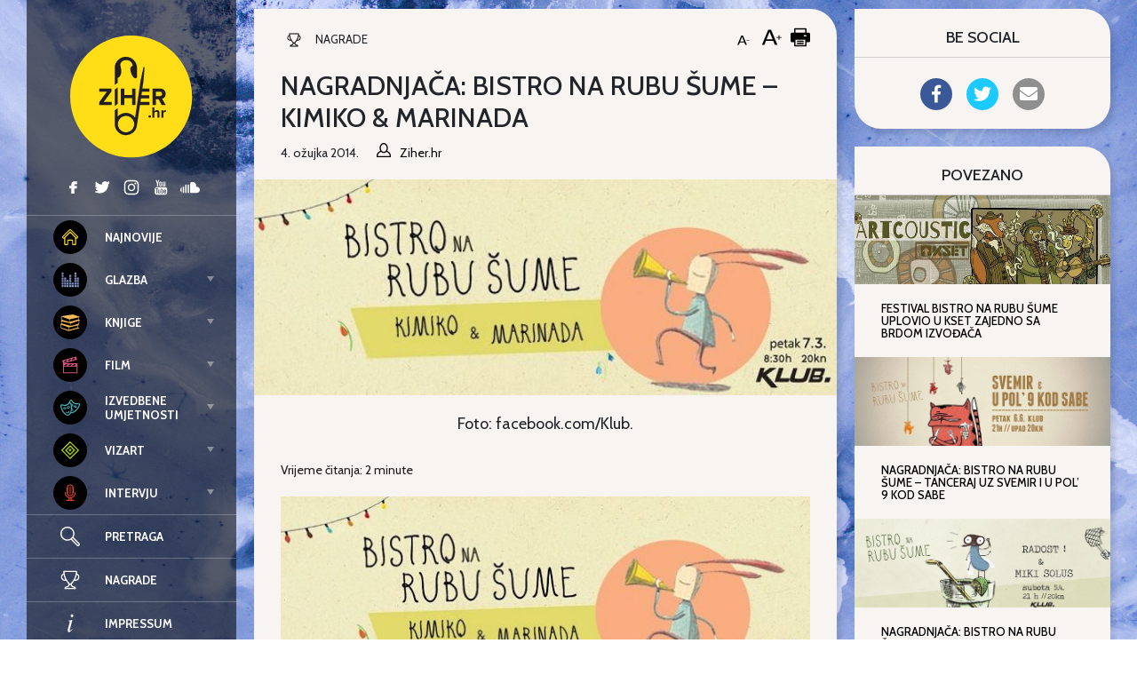

--- FILE ---
content_type: text/html; charset=UTF-8
request_url: https://ziher.hr/wp-admin/admin-ajax.php
body_size: -131
content:
<div class="tptn_posts_daily      "><ul><li><a href="https://ziher.hr/buc-kesidi-u-areni-zagreb-svi-ti-klubovi-su-laz/"     class="tptn_link"><div class="top10image" style="background-image:url(https://ziher.hr/wp-content/uploads/2026/01/IMG_7612-150x150.jpg);"></div></a><span class="tptn_after_thumb"><a href="https://ziher.hr/buc-kesidi-u-areni-zagreb-svi-ti-klubovi-su-laz/"     class="tptn_link"><span class="tptn_title">Buč Kesidi u Areni Zagreb: Svi ti klubovi su laž</span></a> <span class="tptn_list_count">(331)</span></span></li><li><a href="https://ziher.hr/retropetak-misteriji-iza-venecijanskih-maski-oci-sirom-zatvorene-s-kubrick/"     class="tptn_link"><div class="top10image" style="background-image:url(https://ziher.hr/wp-content/uploads/2018/11/addictofcinema-150x150.png);"></div></a><span class="tptn_after_thumb"><a href="https://ziher.hr/retropetak-misteriji-iza-venecijanskih-maski-oci-sirom-zatvorene-s-kubrick/"     class="tptn_link"><span class="tptn_title">Retropetak: Misteriji iza venecijanskih maski („Oči&hellip;</span></a> <span class="tptn_list_count">(193)</span></span></li><li><a href="https://ziher.hr/25-najbolji-hrvatski-filmovi/"     class="tptn_link"><div class="top10image" style="background-image:url(https://ziher.hr/wp-content/uploads/2016/10/naslovna-manja-150x150.jpg);"></div></a><span class="tptn_after_thumb"><a href="https://ziher.hr/25-najbolji-hrvatski-filmovi/"     class="tptn_link"><span class="tptn_title">Top 25: Najbolji hrvatski filmovi od neovisnosti</span></a> <span class="tptn_list_count">(182)</span></span></li><li><a href="https://ziher.hr/rundek-ekipa-u-centru-zagreba-na-obljetnicu-albuma-bolero/"     class="tptn_link"><div class="top10image" style="background-image:url(https://ziher.hr/wp-content/uploads/2026/01/0G4A5603-150x150.jpg);"></div></a><span class="tptn_after_thumb"><a href="https://ziher.hr/rundek-ekipa-u-centru-zagreba-na-obljetnicu-albuma-bolero/"     class="tptn_link"><span class="tptn_title">Rundek &#038; Ekipa u centru Zagreba na obljetnicu&hellip;</span></a> <span class="tptn_list_count">(136)</span></span></li><li><a href="https://ziher.hr/ivica-kicmanovic-na-kazalisnim-daskama-u-registraturi-premijerno-u-gavelli/"     class="tptn_link"><div class="top10image" style="background-image:url(https://ziher.hr/wp-content/uploads/2015/11/u_registraturi-150x150.jpg);"></div></a><span class="tptn_after_thumb"><a href="https://ziher.hr/ivica-kicmanovic-na-kazalisnim-daskama-u-registraturi-premijerno-u-gavelli/"     class="tptn_link"><span class="tptn_title">Ivica Kičmanović na kazališnim daskama: &#8220;U&hellip;</span></a> <span class="tptn_list_count">(92)</span></span></li></ul><div class="tptn_clear"></div></div>

--- FILE ---
content_type: text/html; charset=UTF-8
request_url: https://ziher.hr/wp-admin/admin-ajax.php
body_size: -122
content:
<div class="tptn_posts      "><ul><li><a href="https://ziher.hr/top-10-filmovi-koji-tjeraju-suze-na-oci/"     class="tptn_link"><div class="top10image" style="background-image:url(https://ziher.hr/wp-content/uploads/2013/05/tom-hanks-as-forrest-gump-in-forrest-gump-150x150.jpg);"></div></a><span class="tptn_after_thumb"><a href="https://ziher.hr/top-10-filmovi-koji-tjeraju-suze-na-oci/"     class="tptn_link"><span class="tptn_title">Top 10: Filmovi koji tjeraju suze na oči!</span></a> <span class="tptn_list_count">(210.303)</span></span></li><li><a href="https://ziher.hr/najbolji-animirani-filmovi/"     class="tptn_link"><div class="top10image" style="background-image:url(https://ziher.hr/wp-content/uploads/2017/11/tumblr_ox1px18g821wul1weo4_1280-150x150.png);"></div></a><span class="tptn_after_thumb"><a href="https://ziher.hr/najbolji-animirani-filmovi/"     class="tptn_link"><span class="tptn_title">Top 30: Najbolji animirani filmovi</span></a> <span class="tptn_list_count">(209.007)</span></span></li><li><a href="https://ziher.hr/25-najbolji-hrvatski-filmovi/"     class="tptn_link"><div class="top10image" style="background-image:url(https://ziher.hr/wp-content/uploads/2016/10/naslovna-manja-150x150.jpg);"></div></a><span class="tptn_after_thumb"><a href="https://ziher.hr/25-najbolji-hrvatski-filmovi/"     class="tptn_link"><span class="tptn_title">Top 25: Najbolji hrvatski filmovi od neovisnosti</span></a> <span class="tptn_list_count">(179.583)</span></span></li><li><a href="https://ziher.hr/velika-bozicna-filmolista-filmovi-koje-gledamo-u-sljedecih-25-dana/"     class="tptn_link"><div class="top10image" style="background-image:url(https://ziher.hr/wp-content/uploads/2018/11/naslovna-bozicna-lista-konacna-1123-150x150.png);"></div></a><span class="tptn_after_thumb"><a href="https://ziher.hr/velika-bozicna-filmolista-filmovi-koje-gledamo-u-sljedecih-25-dana/"     class="tptn_link"><span class="tptn_title">Velika božićna filmolista: Filmovi koje gledamo u&hellip;</span></a> <span class="tptn_list_count">(30.893)</span></span></li><li><a href="https://ziher.hr/hrvatska-mitologija-vile-vilenice-i-vilenjaci/"     class="tptn_link"><div class="top10image" style="background-image:url(https://ziher.hr/wp-content/uploads/2015/06/vile-150x150.jpg);"></div></a><span class="tptn_after_thumb"><a href="https://ziher.hr/hrvatska-mitologija-vile-vilenice-i-vilenjaci/"     class="tptn_link"><span class="tptn_title">Hrvatska mitologija: Vile, vilenice i vilenjaci</span></a> <span class="tptn_list_count">(30.505)</span></span></li></ul><div class="tptn_clear"></div></div>

--- FILE ---
content_type: text/html; charset=UTF-8
request_url: https://ziher.hr/wp-admin/admin-ajax.php
body_size: -706
content:
(Visited 133 times, 1 visits today)